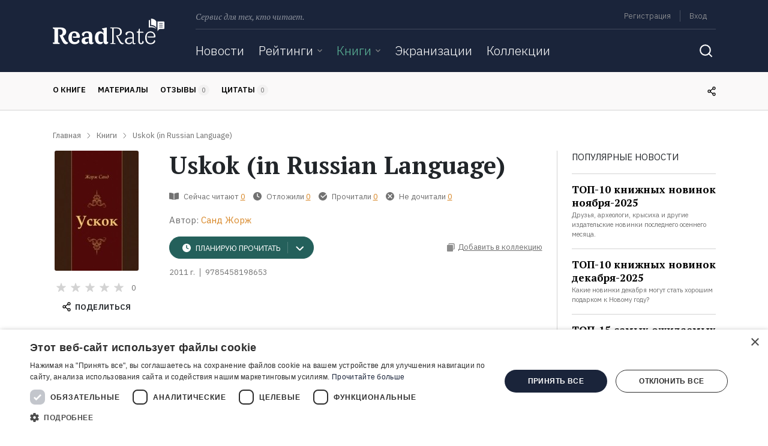

--- FILE ---
content_type: text/html; charset=UTF-8
request_url: https://readrate.com/rus/books/uskok-in-russian-language
body_size: 27683
content:
<!DOCTYPE html><html lang="ru" class="no-js h-100">
<head>
    <meta charset="utf-8">
<meta name="description" content="Где найти Uskok (in Russian Language), Санд Жорж в форматах электронная, бумажная, аудиокнига. Цитаты, отзывы, экранизации - вся информация о книге на ReadRate." >
<meta name="keywords" content="где найти Uskok (in Russian Language) в электронная, бумажная, аудиокнига, Uskok (in Russian Language) скачать, отзывы Uskok (in Russian Language), цитаты Uskok (in Russian Language), читать Uskok (in Russian Language)" >
<meta property="og:url" content="https://readrate.com/rus/books/uskok-in-russian-language" >
<meta property="og:title" content="Uskok (in Russian Language) найти, Санд Жорж отзывы читать на ReadRate" >
<meta property="og:description" content="Где найти Uskok (in Russian Language), Санд Жорж в форматах электронная, бумажная, аудиокнига. Цитаты, отзывы, экранизации - вся информация о книге на ReadRate." >
<meta property="og:image" content="https://readrate.com/img/pictures/book/516/516051/516051/w200-crop-stretch-db745b39.jpg" >
<meta property="og:type" content="books.book" >
<meta property="books:isbn" content="9785458198653" >
<meta name="viewport" content="width=device-width, initial-scale=1, shrink-to-fit=no" >
<meta property="fb:app_id" content="115445681935960" >
<meta property="fb:pages" content="369954806421307" >    <title>Uskok (in Russian Language) найти, Санд Жорж отзывы читать на ReadRate</title>        <link rel="preconnect" href="https://cdnjs.cloudflare.com" crossorigin>
    <link rel="preconnect" href="https://fonts.googleapis.com" crossorigin>
    <link as="font" href="https://fonts.gstatic.com/s/ibmplexsans/v8/zYX9KVElMYYaJe8bpLHnCwDKjXr8AIVsdP3pBmtF8A.woff2" crossorigin>
    <link as="font" href="https://fonts.gstatic.com/s/ibmplexsans/v8/zYX9KVElMYYaJe8bpLHnCwDKjXr8AIFsdP3pBms.woff2" crossorigin>
    <link as="font" href="https://fonts.gstatic.com/s/ibmplexsans/v8/zYXgKVElMYYaJe8bpLHnCwDKhdXeFaxOedfTDw.woff2" crossorigin>
    <link as="font" href="https://fonts.gstatic.com/s/ibmplexsans/v8/zYXgKVElMYYaJe8bpLHnCwDKhdHeFaxOedc.woff2" crossorigin>
    <link as="font" href="https://fonts.gstatic.com/s/ibmplexsans/v8/zYX9KVElMYYaJe8bpLHnCwDKjQ76AIVsdP3pBmtF8A.woff2" crossorigin>
    <link as="font" href="https://fonts.gstatic.com/s/ibmplexsans/v8/zYX9KVElMYYaJe8bpLHnCwDKjQ76AIFsdP3pBms.woff2" crossorigin>
    <link as="font" href="https://fonts.gstatic.com/s/ibmplexsans/v8/zYX9KVElMYYaJe8bpLHnCwDKjWr7AIVsdP3pBmtF8A.woff2" crossorigin>
    <link as="font" href="https://fonts.gstatic.com/s/ibmplexsans/v8/zYX9KVElMYYaJe8bpLHnCwDKjWr7AIFsdP3pBms.woff2" crossorigin>
    <link as="font" href="https://fonts.gstatic.com/s/ptserif/v12/EJRVQgYoZZY2vCFuvAFSzr-_dSb_nco.woff2" crossorigin>
    <link as="font" href="https://fonts.gstatic.com/s/ptserif/v12/EJRVQgYoZZY2vCFuvAFWzr-_dSb_.woff2" crossorigin>
    <link as="font" href="https://fonts.gstatic.com/s/ptserif/v12/EJRTQgYoZZY2vCFuvAFT_rm1cgT9rct48Q.woff2" crossorigin>
    <link as="font" href="https://fonts.gstatic.com/s/ptserif/v12/EJRTQgYoZZY2vCFuvAFT_r21cgT9rcs.woff2" crossorigin>
    <link as="font" href="https://fonts.gstatic.com/s/ptserif/v12/EJRSQgYoZZY2vCFuvAnt66qWVyvVp8NAyIw.woff2" crossorigin>
    <link as="font" href="https://fonts.gstatic.com/s/ptserif/v12/EJRSQgYoZZY2vCFuvAnt66qSVyvVp8NA.woff2" crossorigin>
    <link rel="shortcut icon" href="/favicon.ico" type="image/x-icon"><link rel="stylesheet" href="https://fonts.googleapis.com/css2?family=IBM+Plex+Sans:wght@300;400;600;700&amp;family=PT+Serif:ital,wght@0,400;0,700;1,400&amp;display=swap"><link rel="stylesheet" href="/buffer/cf4d31c82a630bcba47423713455118c-1724329777.css">        <script>(function(w,d,s,l,i){w[l]=w[l]||[];w[l].push({'gtm.start':new Date().getTime(),event:'gtm.js'});var f=d.getElementsByTagName(s)[0],j=d.createElement(s),dl=l!='dataLayer'?'&l='+l:'';j.async=true;j.src='https://www.googletagmanager.com/gtm.js?id='+i+dl;f.parentNode.insertBefore(j,f);})(window,document,'script','dataLayer','GTM-N3MHM9R');</script>        <script async src="https://pagead2.googlesyndication.com/pagead/js/adsbygoogle.js?client=ca-pub-4901402710995252" crossorigin="anonymous"></script>
</head>
<body class="d-flex flex-column">
    <noscript><iframe src="https://www.googletagmanager.com/ns.html?id=GTM-N3MHM9R" height="0" width="0" style="display:none;visibility:hidden"></iframe></noscript>    <div id="totop"></div>
            <header>
    <div id="left-aside" class="aside d-md-none">
    <div class="container">
        

<form class="search-form main" action="/rus/search">
    <label class="sr-only" for="q">Поиск</label>
    <div class="search-query">
        <input type="text" id="qSide" name="q" class="form-control" placeholder="Поиск" autocomplete="off" required value="">
        <button type="submit" class="btn icon-inside icon-search"></button>
    </div>
</form>
<ul class="navbar-nav">
    <li class="nav-item">
                <a href="/rus/news" class="nav-link">Новости</a>    </li>

    <li class="nav-item">
        <div class="dropdownjs js" >
    <div class="dropdown-link" >
        <a href="/rus/ratings" class="nav-link">Рейтинги</a>                    <i class="icon arrow-dropdown"></i>
            </div>
            <div class="content"><ul class="text-nowrap list-unstyled m-0">
                        <li>
                <a href="/rus/ratings/top100" class="nav-link">100 лучших книг</a>            </li>
                    <li>
                <a href="/rus/ratings/books-everyone-should-read" class="nav-link">Книги, которые должен прочитать каждый</a>            </li>
                    <li>
                <a href="/rus/ratings/editorials" class="nav-link">Рейтинги ReadRate</a>            </li>
                    <li>
                <a href="/rus/ratings/celebrities" class="nav-link">Рейтинги от знаменитостей</a>            </li>
                    <li>
                <a href="/rus/ratings/bestsellers" class="nav-link">Бестселлеры</a>            </li>
            </ul></div>
    </div>    </li>

    <li class="nav-item">
        <div class="dropdownjs js active" >
    <div class="dropdown-link" >
        <a href="/rus/books" class="nav-link active">Книги</a>                    <i class="icon arrow-dropdown"></i>
            </div>
            <div class="content"><ul class="text-nowrap list-unstyled m-0">
                        <li>
                <a href="/rus/books/most-commented" class="nav-link">Самые обсуждаемые книги</a>            </li>
                    <li>
                <a href="/rus/authors" class="nav-link">Авторы</a>            </li>
                    <li>
                <a href="/rus/genres" class="nav-link">Жанры</a>            </li>
                    <li>
                <a href="/rus/series" class="nav-link">Серии</a>            </li>
            </ul></div>
    </div>    </li>

    <li class="nav-item">
                <a href="/rus/ratings/screen-versions" class="nav-link">Экранизации</a>    </li>

    <li class="nav-item">
                <a href="/rus/collections" class="nav-link">Коллекции</a>    </li>

    
    <li class="nav-item ml-auto my-auto mr-0 d-none d-md-inline-block">
        <button class="btn icon search-toggle"></button>
    </li>

</ul>    </div>
</div>
    <div id="right-aside" class="aside d-md-none">
    <div class="container">


        <ul class="list-unstyled user-menu pt-3 mb-0">
                            <li class="menu-item py-3">
                    <a href="/rus/users/registration" class="menu-link signup signup-link">Регистрация</a>                </li>
                <li class="menu-item py-3">
                    <noindex>
                        <a href="/rus/users/login" class="menu-link signin signin-link" rel="nofollow">Вход</a>                    </noindex>
                </li>
            
        </ul>
    </div>
</div>            <div id="snow"></div>
        
    <div class="container">
        <div class="row">
            <div class="col-auto brand d-none d-lg-block">
                <a class="logo d-inline-block" href="/rus" title="ReadRate">
    <img src="[data-uri]" alt="ReadRate" onerror="this.src='/img/logo/readrate.png'">
</a>
            </div>

            <div class="col">
                <div class="container p-0">
                    <div class="menu d-none d-md-flex">
                        <span class="text-desc font-italic">Сервис для тех, кто читает.</span>

                        <div class="d-lg-none ml-auto">
                            <a class="logo-small d-inline-block" href="/rus" title="ReadRate">
    <img src="[data-uri]" alt="ReadRate" onerror="this.src='/img/logo/readrate-sm.png'">
</a>                        </div>

                        <div class="ml-auto text-right menu-links">
                            <ul class="list-unstyled list-inline mb-2 pb-1">
            <li class="list-inline-item border-right m-0">
            <noindex>
                <a href="/rus/users/registration?return=%2Frus%2Fbooks%2Fuskok-in-russian-language" class="signup signup-link" rel="nofollow">Регистрация</a>            </noindex>
        </li>
        <li class="list-inline-item m-0">
            <noindex>
                <a href="/rus/users/login?return=%2Frus%2Fbooks%2Fuskok-in-russian-language" class="signin signin-link" rel="nofollow">Вход</a>            </noindex>
        </li>
        <!--
    <li class="list-inline-item">
            </li>
    -->
</ul>                        </div>
                    </div>
                    <div class="divider d-none d-md-block"></div>

                    <div class="nav">
                        <nav class="main navbar navbar-expand-md p-0">
    <a href="#" class="navbar-toggler-open d-md-none p-1">
        <svg width="24" height="24" viewBox="0 0 24 24" fill="none" xmlns="http://www.w3.org/2000/svg">
            <line x1="3" y1="19" x2="21" y2="19" stroke="white" stroke-width="2" stroke-linecap="round"/>
            <line x1="3" y1="12" x2="21" y2="12" stroke="white" stroke-width="2" stroke-linecap="round"/>
            <line x1="3" y1="5" x2="21" y2="5" stroke="white" stroke-width="2" stroke-linecap="round"/>
        </svg>
    </a>
    <a href="#" class="navbar-toggler-close d-md-none p-1">
        <svg width="24" height="24" viewBox="0 0 24 24" fill="none" xmlns="http://www.w3.org/2000/svg">
            <path d="M19 5L5 19" stroke="white" stroke-width="2" stroke-linecap="round" stroke-linejoin="round"/>
            <path d="M5 5L19 19" stroke="white" stroke-width="2" stroke-linecap="round"/>
        </svg>
    </a>

    <div class="d-none d-md-block w-100">
        

<form class="search-form main" action="/rus/search">
    <label class="sr-only" for="q">Поиск</label>
    <div class="search-query">
        <input type="text" id="q" name="q" class="form-control" placeholder="Поиск" autocomplete="off" required value="">
        <button type="submit" class="btn icon-inside icon-search"></button>
    </div>
</form>
<ul class="navbar-nav">
    <li class="nav-item">
                <a href="/rus/news" class="nav-link">Новости</a>    </li>

    <li class="nav-item">
        <div class="dropdownjs no-js" >
    <div class="dropdown-link" >
        <a href="/rus/ratings" class="nav-link">Рейтинги</a>                    <i class="icon arrow-dropdown"></i>
            </div>
            <div class="content"><ul class="text-nowrap list-unstyled m-0">
                        <li>
                <a href="/rus/ratings/top100" class="nav-link">100 лучших книг</a>            </li>
                    <li>
                <a href="/rus/ratings/books-everyone-should-read" class="nav-link">Книги, которые должен прочитать каждый</a>            </li>
                    <li>
                <a href="/rus/ratings/editorials" class="nav-link">Рейтинги ReadRate</a>            </li>
                    <li>
                <a href="/rus/ratings/celebrities" class="nav-link">Рейтинги от знаменитостей</a>            </li>
                    <li>
                <a href="/rus/ratings/bestsellers" class="nav-link">Бестселлеры</a>            </li>
            </ul></div>
    </div>    </li>

    <li class="nav-item">
        <div class="dropdownjs no-js" >
    <div class="dropdown-link" >
        <a href="/rus/books" class="nav-link active">Книги</a>                    <i class="icon arrow-dropdown"></i>
            </div>
            <div class="content"><ul class="text-nowrap list-unstyled m-0">
                        <li>
                <a href="/rus/books/most-commented" class="nav-link">Самые обсуждаемые книги</a>            </li>
                    <li>
                <a href="/rus/authors" class="nav-link">Авторы</a>            </li>
                    <li>
                <a href="/rus/genres" class="nav-link">Жанры</a>            </li>
                    <li>
                <a href="/rus/series" class="nav-link">Серии</a>            </li>
            </ul></div>
    </div>    </li>

    <li class="nav-item">
                <a href="/rus/ratings/screen-versions" class="nav-link">Экранизации</a>    </li>

    <li class="nav-item">
                <a href="/rus/collections" class="nav-link">Коллекции</a>    </li>

    
    <li class="nav-item ml-auto my-auto mr-0 d-none d-md-inline-block">
        <button class="btn icon search-toggle"></button>
    </li>

</ul>
    </div>
</nav>
                        <div class="d-md-none m-auto">
                            <a class="logo-small d-inline-block" href="/rus" title="ReadRate">
    <img src="[data-uri]" alt="ReadRate" onerror="this.src='/img/logo/readrate-sm.png'">
</a>                        </div>

                        <nav class="user navbar navbar-expand-md p-0">
    <a href="#" class="navbar-toggler-open d-md-none p-1">
        <svg width="24" height="24" viewBox="0 0 24 24" fill="none" xmlns="http://www.w3.org/2000/svg">
            <path d="M5.51953 19C6.15953 16.8 7.35953 16 8.73953 16H15.2595C16.6395 16 17.8395 16.8 18.4795 19" stroke="white" stroke-width="1.6" stroke-linecap="round" stroke-line
                  join="round"/>
            <path d="M12 13C13.6569 13 15 11.6569 15 10C15 8.34315 13.6569 7 12 7C10.3431 7 9 8.34315 9 10C9 11.6569 10.3431 13 12 13Z" stroke="white" stroke-width="1.6" stroke-lin
                  ecap="round" stroke-linejoin="round"/>
            <path d="M12 22C17.5228 22 22 17.5228 22 12C22 6.47715 17.5228 2 12 2C6.47715 2 2 6.47715 2 12C2 17.5228 6.47715 22 12 22Z" stroke="white" stroke-width="1.6" stroke-lin
                  ecap="round" stroke-linejoin="round"/>
        </svg>
    </a>
    <a href="#" class="navbar-toggler-close d-md-none p-1">
        <svg width="24" height="24" viewBox="0 0 24 24" fill="none" xmlns="http://www.w3.org/2000/svg">
            <path d="M19 5L5 19" stroke="white" stroke-width="2" stroke-linecap="round" stroke-linejoin="round"/>
            <path d="M5 5L19 19" stroke="white" stroke-width="2" stroke-linecap="round"/>
        </svg>
    </a>
</nav>                    </div>
                </div>
            </div>
        </div>
    </div>
</header>
<div class="nav-scroller border-bottom text-uppercase d-none d-md-block">
    <div class="container">
        <div class="row">
            <div class="col mr-auto">
                <nav class="nav nav-underline">
                    <a class="nav-link scroll-to px-0" href="#book">О книге</a>
                    <a class="nav-link scroll-to px-0" href="#materials">Материалы</a>
                    <a class="nav-link scroll-to px-0" href="#reviews">
                        Отзывы                        <span class="bage-count font-weight-normal text-gray reviews-count">0</span>
                    </a>
                    <a class="nav-link scroll-to px-0" href="#quotes">
                        Цитаты                        <span class="bage-count font-weight-normal text-gray quotes-count">0</span>
                    </a>
                                    </nav>
            </div>

            <div class="col-auto my-auto d-none d-md-block">
                <div class="share">
                    <div class="share-links align-middle d-inline-block mr-2">
                        
<ul class="list-unstyled m-0 font-size-0">
    <li class="item d-inline-block">
        <a class="url link" title="Скопировать ссылку">
            <i class="icon"></i>
        </a>
    </li>
            <li class="item d-inline-block">
            <a class="facebook link" href="https://www.facebook.com/sharer.php?u=https%3A%2F%2Freadrate.com%2Frus%2Fbooks%2Fuskok-in-russian-language" title="Поделиться ссылкой в Facebook" data-size="width=650, height=400">
                <i class="icon"></i>
            </a>
        </li>
                <li class="item d-inline-block">
            <a class="vk link" href="https://vk.com/share.php?url=https%3A%2F%2Freadrate.com%2Frus%2Fbooks%2Fuskok-in-russian-language&title=Uskok%20%28in%20Russian%20Language%29&description=&noparse=true" title="Поделиться ссылкой во «ВКонтакте»" data-size="width=500, height=400">
                <i class="icon"></i>
            </a>
        </li>
        <li class="item d-inline-block">
        <a class="twitter link" href="https://twitter.com/share?url=https%3A%2F%2Freadrate.com%2Frus%2Fbooks%2Fuskok-in-russian-language&text=Uskok%20%28in%20Russian%20Language%29" title="Поделиться ссылкой в Twitter" data-size="width=800, height=471">
            <i class="icon"></i>
        </a>
    </li>

    <li class="item d-inline-block">
        <a class="telegram link" href="https://telegram.me/share/url?url=https%3A%2F%2Freadrate.com%2Frus%2Fbooks%2Fuskok-in-russian-language&text=Uskok%20%28in%20Russian%20Language%29" title="Поделиться ссылкой в Telegram">
            <i class="icon"></i>
        </a>
    </li>
    <li class="item d-inline-block">
        <a class="viber link" href="https://3p3x.adj.st/?adjust_t=u783g1_kw9yml&adjust_fallback=https%3A%2F%2Fwww.viber.com%2F%3Futm_source%3DPartner%26utm_medium%3DSharebutton%26utm_campaign%3DDefualt&adjust_campaign=Sharebutton&adjust_deeplink=viber%3A%2F%2Fforward%3Ftext%3DUskok%20%28in%20Russian%20Language%29%20https%3A%2F%2Freadrate.com%2Frus%2Fbooks%2Fuskok-in-russian-language" title="Поделиться ссылкой в Viber">
            <i class="icon"></i>
        </a>
    </li>
    <li class="item d-inline-block">
        <a class="whatsapp link" href="https://api.whatsapp.com/send?text=Uskok%20%28in%20Russian%20Language%29%20https%3A%2F%2Freadrate.com%2Frus%2Fbooks%2Fuskok-in-russian-language" title="Поделиться ссылкой в WhatsApp">
            <i class="icon"></i>
        </a>
    </li>
</ul>                    </div>
                    <i class="icon"></i>
                </div>
            </div>

        </div>
    </div>
</div>

    <main>
                
<div class="container">
    <ul itemscope itemtype="https://schema.org/BreadcrumbList" class="row list-unstyled breadcrumbs"><li itemprop="itemListElement" itemscope itemtype="https://schema.org/ListItem" class="col-auto item"><a href="/rus" itemprop="item"><span itemprop="name">Главная</span></a><meta itemprop="position" content="1" /></li><li itemprop="itemListElement" itemscope itemtype="https://schema.org/ListItem" class="col-auto item"><a href="/rus/books" itemprop="item"><span itemprop="name">Книги</span></a><meta itemprop="position" content="2" /></li><li itemprop="itemListElement" itemscope itemtype="https://schema.org/ListItem" class="col-auto item"><span itemprop="name" class="current">Uskok (in Russian Language)</span><meta itemprop="position" content="3" /></li></ul>
    <div class="row">
        <div class="col pb-5" itemscope itemtype="https://schema.org/Book" itemid="https://readrate.com/rus/books/uskok-in-russian-language">
            <link itemprop="image" href="https://readrate.com/img/pictures/book/516/516051/516051/w180h320-crop-stretch-46d2afcc.jpg">

            <div id="book" class="row text-md-left text-center mb-5 book">
                <meta itemprop="isbn" content="9785458198653">
                <meta itemprop="name" content="Uskok (in Russian Language)">
                <meta itemprop="description" content="Где найти Uskok (in Russian Language), Санд Жорж в форматах электронная, бумажная, аудиокнига. Цитаты, отзывы, экранизации - вся информация о книге на ReadRate.">

                <div class="col-auto mx-auto">
                    <span class="image"><img title="Книга Uskok (in Russian Language) на ReadRate.com" class="rounded d-block mx-auto tooltip-title lazyload" src="[data-uri]" data-src="/img/pictures/book/516/516051/516051/w240h400-6326e44f.jpg" alt="книга Uskok (in Russian Language)" width="140" height="200"></span>
                    
<div class="rating-stars d-inline-block d-md-block text-center mt-3 mb-2">
            <div class="flip d-inline-block">
    <div class="content">
        <div class="front">
            <ul class="stars-list list-unstyled list-inline align-middle d-inline-block">
        <li class="list-inline-item star">
        <i class="icon"></i>
    </li>
    <li class="list-inline-item star">
        <i class="icon"></i>
    </li>
    <li class="list-inline-item star">
        <i class="icon"></i>
    </li>
    <li class="list-inline-item star">
        <i class="icon"></i>
    </li>
    <li class="list-inline-item star">
        <i class="icon"></i>
    </li>

</ul>
        </div>
        <div class="back">
            <form action="/rus/books/uskok-in-russian-language/set-rating" method="post" class="rating-form">
    
<input type="hidden" name="token" value="eacd78613f059e1de99ffc71dbd367e1-b5307dfc6b5ee674c3047f7b6648f206" id="">        
<input type="hidden" name="return" value="/rus/books/uskok-in-russian-language" id="">    <div class="form-content">
        <ul class="stars-list list-inline d-inline-block align-middle">
                                            <label class="item star alt" data-title="Ужасно">
                    
<input type="submit" name="rating1" value="Ужасно" title="Ужасно" class="icon tooltip-title">                </label>
                                            <label class="item star alt" data-title="Плохо">
                    
<input type="submit" name="rating2" value="Плохо" title="Плохо" class="icon tooltip-title">                </label>
                                            <label class="item star alt" data-title="Нормально">
                    
<input type="submit" name="rating3" value="Нормально" title="Нормально" class="icon tooltip-title">                </label>
                                            <label class="item star alt" data-title="Хорошо">
                    
<input type="submit" name="rating4" value="Хорошо" title="Хорошо" class="icon tooltip-title">                </label>
                                            <label class="item star alt" data-title="Отлично">
                    
<input type="submit" name="rating5" value="Отлично" title="Отлично" class="icon tooltip-title">                </label>
                    </ul>

                <label class="remove float-right align-middle m-0" data-title="Нажмите сюда, чтобы отменить">
            
<input type="submit" name="remove" value="Нажмите сюда, чтобы отменить" title="Нажмите сюда, чтобы отменить" class="icon tooltip-title">        </label>
    </div>
</form>

        </div>
    </div>
</div>                            
        <span data-url="/rus/books/uskok-in-russian-language/rates" class="align-middle rates-count font-size-sm text-gray zero">
            0        </span>
    </div>
                    <div class="text-uppercase text-center font-size-sm font-weight-600 mx-3 mb-3 d-inline-block d-md-block">
                        
<span class="share d-block tooltip-link">
    <i class="icon"></i>
    <span class="align-middle d-none d-md-inline ml-1">Поделиться</span>

    <div class="share-links tooltip-content">
        
<ul class="list-unstyled m-0 font-size-0">
    <li class="item d-inline-block">
        <a class="url link" title="Скопировать ссылку">
            <i class="icon"></i>
        </a>
    </li>
            <li class="item d-inline-block">
            <a class="facebook link" href="https://www.facebook.com/sharer.php?u=https%3A%2F%2Freadrate.com%2Frus%2Fbooks%2Fuskok-in-russian-language" title="Поделиться ссылкой в Facebook" data-size="width=650, height=400">
                <i class="icon"></i>
            </a>
        </li>
                <li class="item d-inline-block">
            <a class="vk link" href="https://vk.com/share.php?url=https%3A%2F%2Freadrate.com%2Frus%2Fbooks%2Fuskok-in-russian-language&title=Uskok%20%28in%20Russian%20Language%29&description=&noparse=true" title="Поделиться ссылкой во «ВКонтакте»" data-size="width=500, height=400">
                <i class="icon"></i>
            </a>
        </li>
        <li class="item d-inline-block">
        <a class="twitter link" href="https://twitter.com/share?url=https%3A%2F%2Freadrate.com%2Frus%2Fbooks%2Fuskok-in-russian-language&text=Uskok%20%28in%20Russian%20Language%29" title="Поделиться ссылкой в Twitter" data-size="width=800, height=471">
            <i class="icon"></i>
        </a>
    </li>

    <li class="item d-inline-block">
        <a class="telegram link" href="https://telegram.me/share/url?url=https%3A%2F%2Freadrate.com%2Frus%2Fbooks%2Fuskok-in-russian-language&text=Uskok%20%28in%20Russian%20Language%29" title="Поделиться ссылкой в Telegram">
            <i class="icon"></i>
        </a>
    </li>
    <li class="item d-inline-block">
        <a class="viber link" href="https://3p3x.adj.st/?adjust_t=u783g1_kw9yml&adjust_fallback=https%3A%2F%2Fwww.viber.com%2F%3Futm_source%3DPartner%26utm_medium%3DSharebutton%26utm_campaign%3DDefualt&adjust_campaign=Sharebutton&adjust_deeplink=viber%3A%2F%2Fforward%3Ftext%3DUskok%20%28in%20Russian%20Language%29%20https%3A%2F%2Freadrate.com%2Frus%2Fbooks%2Fuskok-in-russian-language" title="Поделиться ссылкой в Viber">
            <i class="icon"></i>
        </a>
    </li>
    <li class="item d-inline-block">
        <a class="whatsapp link" href="https://api.whatsapp.com/send?text=Uskok%20%28in%20Russian%20Language%29%20https%3A%2F%2Freadrate.com%2Frus%2Fbooks%2Fuskok-in-russian-language" title="Поделиться ссылкой в WhatsApp">
            <i class="icon"></i>
        </a>
    </li>
</ul>    </div>
</span>                    </div>

                                    </div>
                <div class="col-12 col-md">
                    
                    <span class="current title-link"><h1 class="book-title" itemprop="headline">Uskok (in Russian Language)</h1></span>
                    
<ul class="statistics-list list-unstyled list-inline my-3 text-gray">
    <li class="list-inline-item reading">
        <div class="text-nowrap font-size-sm">
                            <i class="icon"></i>
                <span class="align-middle d-none d-md-inline-block">
                    Сейчас читают                </span>
                <noindex>
                    <a href="/rus/books/uskok-in-russian-language/reading" class="text-decoration-underline text-yellow align-middle popup-count zero" rel="nofollow">0</a>                </noindex>
                    </div>
    </li>

    <li class="list-inline-item planned">
        <div class="text-nowrap font-size-sm">
                            <i class="icon"></i>
                <span class="align-middle d-none d-md-inline-block">
                    Отложили                </span>
                <noindex>
                    <a href="/rus/books/uskok-in-russian-language/planned" class="text-decoration-underline text-yellow align-middle popup-count zero" rel="nofollow">0</a>                </noindex>
                    </div>
    </li>

    <li class="list-inline-item read">
        <div class="text-nowrap font-size-sm">
                            <i class="icon"></i>
                <span class="align-middle d-none d-md-inline-block">
                    Прочитали                </span>
                <noindex>
                    <a href="/rus/books/uskok-in-russian-language/read" class="text-decoration-underline text-yellow align-middle popup-count zero" rel="nofollow">0</a>                </noindex>
                    </div>
    </li>

    <li class="list-inline-item not-finish-read">
        <div class="text-nowrap font-size-sm">
                            <i class="icon"></i>
                <span class="align-middle d-none d-md-inline-block">
                    Не дочитали                </span>
                <noindex>
                    <a href="/rus/books/uskok-in-russian-language/not-finish-read" class="text-decoration-underline text-yellow align-middle popup-count zero" rel="nofollow">0</a>                </noindex>
                    </div>
    </li>

        </ul>
                                            <div class="contributors">
                            <span class="align-middle text-gray">Автор:</span>
                            <ul class="contributors-list d-inline-block list-unstyled list-inline m-0 align-middle"><li class="contributor item text-wrap list-inline-item"" itemprop="author" itemscope itemtype="https://schema.org/Person"><a href="/rus/authors/sand-zhorzh" title="Санд Жорж" class="text-yellow" itemprop="sameAs">Санд Жорж</a><meta itemprop="name" content="Санд Жорж"/><meta itemprop="birthDate" content="1804-06-30"/></li></ul>                        </div>
                    
                    <div class="lazyload" 
                        data-hide-spinner="1" 
                        data-url="/rus/books/uskok-in-russian-language/in"
                        data-load="after"
                        data-section="series"
                        data-title="Из серии">
                    </div>

                    <div class="lazyload" 
                        data-hide-spinner="1" 
                        data-url="/rus/books/uskok-in-russian-language/in"
                        data-load="after"
                        data-section="screen-versions"
                        data-title="Экранизации">
                    </div>

                    <div class="book-description text-justify my-3">
                        
<div class="more-less">
        <div class="content">
        <div class="entity">
                                                </div>

            </div>
</div>
                    </div>

                    <div class="actions row no-gutters my-3">
                        <div class="col-12 col-md-auto">
                            <div class="d-inline-block">
                                
<form class="state-form" action="/rus/books/uskok-in-russian-language/set-status" method="post">
    
<input type="hidden" name="token" value="215b16b1856879404f132fe13b989ca7-77b16370973d4be361e647f7dc4a8bcc" id="">        
<input type="hidden" name="return" value="/rus/books/uskok-in-russian-language" id="">
    <div class="states btn-group">
    <button
    type="button"
    name="status4"
    data-status="planned"
    class="btn btn-pb btn-state text-uppercase font-size-sm btn-primary state"
    title="Планирую прочитать">

    <i class="ml-2 mr-1 icon cancel" title="Отмена"></i>
    <i class="ml-2 mr-1 icon planned"></i>

    <span class="align-middle">Планирую прочитать</span>

            <div class="btn-separator position-absolute"></div>
    </button>
    <button type="button" class="btn btn-pb p-0 btn-primary">
        <div class="dropdownjs no-js states" >
    <div class="dropdown-link" >
        <i class="icon arrow-down white position-relative"></i>            </div>
            <div class="content"><ul class="states-list list-unstyled text-nowrap">
    
    
    <li class="list-item">
        <label class="state reading" title="">
            
<input type="submit" name="status1" id="227562_status_1" value="Читаю" data-status="reading" class="icon">            <span class="align-middle label">Читаю</span>
        </label>
    </li>

        
    <li class="list-item">
        <label class="state read" title="">
            
<input type="submit" name="status3" id="227562_status_3" value="Прочитана" data-status="read" class="icon">            <span class="align-middle label">Прочитана</span>
        </label>
    </li>

    
    <li class="list-item">
        <label class="state not-finish-read" title="">
            
<input type="submit" name="status5" id="227562_status_5" value="Не дочитана" data-status="not-finish-read" class="icon">            <span class="align-middle label">Не дочитана</span>
        </label>
    </li>


</ul>
</div>
    </div>    </button>
</div></form>
                            </div>
                        </div>

                        
                        <div class="col-12 col-md-auto my-md-auto ml-auto mt-2">
                            <noindex>
                                <a href="/rus/collections/book/uskok-in-russian-language/add" class="font-size-sm text-gray text-decoration-underline d-block add-to-collection" rel="nofollow"><i class="icon collection"></i><span>Добавить в коллекцию</span></a>                            </noindex>
                        </div>
                    </div>

                                        
                    <ul class="book-info list-unstyled list-inline text-gray font-size-0 mt-3">
                                                                                                    <li itemprop="datePublished" class="list-inline-item font-size-sm">2011 г.</li>
                                                                                                    <li class="list-inline-item font-size-sm">9785458198653</li>
                                            </ul>

                </div>
            </div>

            <div id="materials" class="">
                <div class="lazyload pb-5" data-url="/rus/books/uskok-in-russian-language/materials">
                    <h2>Материалы</h2>
                </div>
            </div>

            
<div id="reviews" class="row mt-3">
    <div class="col">

        <div class="row">
            <div class="col-12 col-sm">
                <h2>Отзывы</h2>

                                    <span class="font-size-sm text-gray">Раз в месяц дарим подарки самому активному читателю.<br>
Оставляйте больше отзывов, и  мы наградим вас!</span>
                            </div>

            <div class="col-12 col-sm-auto my-auto text-sm-right">
                                    <noindex>
                        Чтобы добавить отзыв, вы должны <a href="/rus/users/login?return=%2Frus%2Fbooks%2Fuskok-in-russian-language" class="signin-link text-yellow" rel="nofollow">войти</a>.                    </noindex>
                            </div>
        </div>

        
            </div>
</div>
            
<div id="quotes" class="row mt-4">
    <div class="col">

        <div class="row my-3">
            <div class="col-12 col-sm">
                <h2>Цитаты</h2>

                                    <p class="font-size-sm text-gray m-0">Вы можете первыми опубликовать цитату</p>
                            </div>

            <div class="col-12 col-sm-auto my-auto text-sm-right">
                                    <noindex>
                        Чтобы добавить цитату, вы должны <a href="/rus/users/login?return=%2Frus%2Fbooks%2Fuskok-in-russian-language" class="signin-link text-yellow" rel="nofollow">войти</a>.                    </noindex>
                            </div>
        </div>

        <div class="continuous-list">
            <div class="quotes-list">
    </div>
                    </div>

        
    </div>
</div>
                    </div>

        
<div id="sidebar" class="col-auto d-none d-lg-block">

    <div class="content">
                    <div class="lazyload"
                 data-section="banner"
                 data-load="after"
                 data-hide-spinner="true"
                 data-url="/rus/sidebar/lazy-load">
            </div>
        
                    <div class="lazyload"
                 data-section="popular-news"
                 data-limit="4"
                 data-load="after"
                 data-exclude=""
                 data-url="/rus/sidebar/lazy-load">
            </div>
        
        
        
        
            </div>

</div>    </div>
</div>
        <a class="totop scroll-to top" href="#totop" title="Наверх">
    <i class="icon-">
        <svg width="40" height="40" viewBox="0 0 40 40" fill="none" xmlns="http://www.w3.org/2000/svg">
            <rect width="40" height="40" rx="3" fill="#24605B"/>
            <path d="M27.0711 22.0711L20 15L12.929 22.0711" stroke="white" stroke-width="2" stroke-linecap="round" stroke-linejoin="round"/>
        </svg>

    </i>
</a>
    </main>
    <footer class="flex-shrink-0">
    <div class="container">
        <div class="row">
            <div class="col-12 col-lg-3">
                <div class="row my-3">
                    <div class="col-sm-6 col-lg-12">
                        <div class="d-none d-sm-block">
                            <a class="logo d-inline-block" href="/rus" title="ReadRate">
    <img src="[data-uri]" alt="ReadRate" onerror="this.src='/img/logo/readrate.png'">
</a>
                        </div>
                        <div class="d-sm-none">
                            <a class="logo-small d-inline-block" href="/rus" title="ReadRate">
    <img src="[data-uri]" alt="ReadRate" onerror="this.src='/img/logo/readrate-sm.png'">
</a>                        </div>
                        <p class="text-desc font-italic">Сервис для тех, кто читает.</p>
                    </div>
                    <div class="col-sm-6 col-lg-12 font-size-sm">
                        ReadRate — место встречи книг и людей.                        Это сервис, который поможет вам найти интересные книги и рассказать о них друзьям.                    </div>
                </div>
                <div class="divider mt-3 mb-2 d-none d-sm-block d-lg-none"></div>
            </div>

            <div class="col-12 col-lg-9">
                <div class="row">
                    <div class="col-sm-12 col-md-4">
                        <div class="row my-4">
                            <div class="col-sm-6 col-md-12">
                                <h5 class="title">Читайте</h5>
                            </div>
                            <div class="col-sm-6 col-md-12">
                                <ul class="list-unstyled mb-0 list-menu">
                                    <li>
                                        <a href="/rus/news" class="text-white-50">Книжные новости</a>                                    </li>
                                    <li>
                                        <a href="/rus/ratings/editorials" class="text-white-50">Рейтинги ReadRate</a>                                    </li>
                                    <li>
                                        <a href="/rus/ratings/celebrities" class="text-white-50">Рейтинги от знаменитостей</a>                                    </li>
                                    <li>
                                        <a href="/rus/ratings/bestsellers" class="text-white-50">Бестселлеры</a>                                    </li>
                                    <li>
                                        <a href="/rus/ratings/screen-versions" class="text-white-50">Экранизации</a>                                    </li>
                                </ul>
                            </div>
                        </div>
                        <div class="divider d-none d-sm-block d-md-none"></div>
                    </div>
                    <div class="col-sm-12 col-md-4">
                        <div class="row my-4">
                            <div class="col-sm-6 col-md-12">
                                <h5 class="title">Создавайте</h5>
                            </div>
                            <div class="col-sm-6 col-md-12">
                                <ul class="list-unstyled mb-0 list-menu">
                                    <li>
                                        <a href="/rus/collections" class="text-white-50">Книжные коллекции</a>                                    </li>
                                    <li>
                                                                                    <noindex>
                                                <a href="/rus/users/login" class="signin-link text-white-50" rel="nofollow">Личный книжный профиль</a>                                            </noindex>
                                                                            </li>
                                </ul>
                            </div>
                        </div>
                        <div class="divider d-none d-sm-block d-md-none"></div>
                    </div>
                    <div class="col-sm-12 col-md-4">
                        <div class="row my-4">
                            <div class="col-sm-6 col-md-12">
                                <h5 class="title">ReadRate</h5>
                            </div>
                            <div class="col-sm-6 col-md-12">
                                <ul class="list-unstyled mb-0 list-menu">
                                                                            <li>
                                            <a href="/rus/about" class="text-white-50">О проекте</a>                                        </li>
                                                                            <li>
                                            <a href="/rus/contact" class="text-white-50">Контакты</a>                                        </li>
                                                                            <li>
                                            <a href="/rus/terms" class="text-white-50">Правила сайта</a>                                        </li>
                                                                            <li>
                                            <a href="/rus/terms/privacy" class="text-white-50">Соглашение о конфиденциальности</a>                                        </li>
                                                                            <li>
                                            <a href="/rus/cookie" class="text-white-50">Файлы cookie</a>                                        </li>
                                                                    </ul>
                            </div>
                        </div>
                    </div>
                </div>
            </div>

            <div class="col-12 text-center">
                <div class="divider"></div>

                
<ul class="social list-unstyled list-inline my-2">

            <li class="list-inline-item">
            <a class="link d-block" href="https://www.facebook.com/pages/ReadRate/369954806421307" title="Facebook" target="_blank">
                <i class="icon facebook"></i>
            </a>
        </li>
    
    
            <li class="list-inline-item">
            <a class="link d-block" href="https://www.instagram.com/readrate" title="Instagram" target="_blank">
                <i class="icon instagram"></i>
            </a>
        </li>
    
    <li class="list-inline-item">
        <a class="link d-block" href="https://t.me/readrate" title="Telegram" target="_blank">
            <i class="icon telegram"></i>
        </a>
    </li>

    
    <li class="list-inline-item">
        <a class="link d-block" href="/rus/rss" title="RSS-ленты">
            <i class="icon rss"></i>
        </a>
    </li>
</ul>
                <div class="divider"></div>

                <div class="mt-3 mb-4">
                    <small class="text-muted text-xs">
                                                © 2026 ReadRate                    </small>
                </div>
            </div>
        </div>
    </div>
</footer>
        <script type="text/javascript">(function() { var ht = document.getElementsByTagName('html')[0]; var cl = ht.className; cl = cl.replace(/(\s|^)?no-js(\s)?/, ''); cl += (cl ? ' ' : '') + 'js'; if ('ontouchstart' in document.documentElement || 'ontouchstart' in window) cl += ' touch'; ht.className = cl; })()</script>    <script defer type="text/javascript" src="https://cdnjs.cloudflare.com/ajax/libs/jquery/3.5.1/jquery.min.js"></script><script defer type="text/javascript" src="https://cdnjs.cloudflare.com/ajax/libs/jquery.nicescroll/3.7.6/jquery.nicescroll.min.js"></script><script defer type="text/javascript" src="https://cdnjs.cloudflare.com/ajax/libs/jquery-easing/1.4.1/jquery.easing.min.js"></script><script defer type="text/javascript" src="https://cdnjs.cloudflare.com/ajax/libs/twitter-bootstrap/4.3.1/js/bootstrap.bundle.min.js"></script><script defer type="text/javascript" src="https://cdnjs.cloudflare.com/ajax/libs/lazysizes/5.2.2/lazysizes.min.js"></script><script defer type="text/javascript">
//<![CDATA[

        window.lazySizesConfig      = window.lazySizesConfig || {};
        lazySizesConfig.init        = false;
                
        if (typeof ReadRate === 'undefined' || !ReadRate) {
            ReadRate = {};
        };
        ReadRate.rootUrl                    = "https:\/\/readrate.com";
        ReadRate.requestUrl                 = "\/rus\/books\/uskok-in-russian-language";
        ReadRate.relativeUrl                = "\/rus\/books\/uskok-in-russian-language";
        ReadRate.userIsRegistered           = false;
        ReadRate.userId                     = 0;
        ReadRate.autocomplete               = {"url":"\/rest-api\/autocomplete\/main.json","authors":{"url":"\/rest-api\/autocomplete\/authors.json"},"awards":{"url":"\/rest-api\/autocomplete\/awards.json"},"books":{"url":"\/rest-api\/autocomplete\/books.json"},"genres":{"url":"\/rest-api\/autocomplete\/categories.json"},"collections":{"categories":{"url":"\/rest-api\/autocomplete\/collections\/categories.json"}},"ajaxDataType":"json"};
    
            ReadRate.language   = "rus";
            ReadRate.locale     = "ru";
        
//]]>
</script><script defer type="text/javascript" src="/buffer/df3af08bf85bd37d2c9b94da8b07857a-1720453102.js"></script>    </body>
</html>

--- FILE ---
content_type: text/html; charset=utf-8
request_url: https://www.google.com/recaptcha/api2/aframe
body_size: 269
content:
<!DOCTYPE HTML><html><head><meta http-equiv="content-type" content="text/html; charset=UTF-8"></head><body><script nonce="j6K9HL3H854-6ehrQ2WY_Q">/** Anti-fraud and anti-abuse applications only. See google.com/recaptcha */ try{var clients={'sodar':'https://pagead2.googlesyndication.com/pagead/sodar?'};window.addEventListener("message",function(a){try{if(a.source===window.parent){var b=JSON.parse(a.data);var c=clients[b['id']];if(c){var d=document.createElement('img');d.src=c+b['params']+'&rc='+(localStorage.getItem("rc::a")?sessionStorage.getItem("rc::b"):"");window.document.body.appendChild(d);sessionStorage.setItem("rc::e",parseInt(sessionStorage.getItem("rc::e")||0)+1);localStorage.setItem("rc::h",'1769756030927');}}}catch(b){}});window.parent.postMessage("_grecaptcha_ready", "*");}catch(b){}</script></body></html>